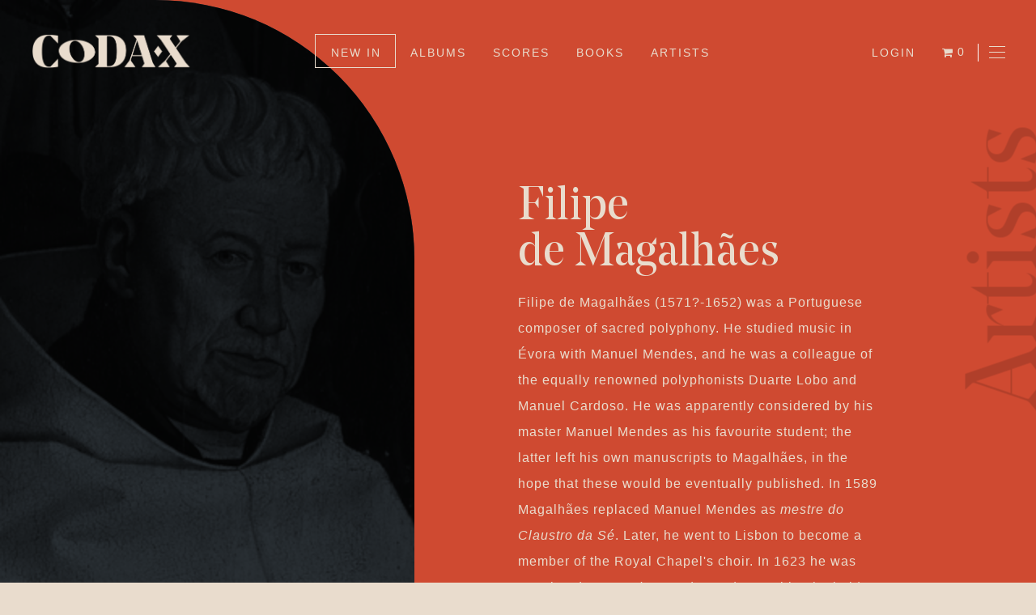

--- FILE ---
content_type: text/html; charset=UTF-8
request_url: https://codaxmusic.com/artists/filipe-de-magalhaes/
body_size: 15462
content:
<!doctype html>
<html lang="en-US">
<head>
	<meta charset="UTF-8">
	<meta name="viewport" content="width=device-width, initial-scale=1">
	<link rel="profile" href="https://gmpg.org/xfn/11">

	<title>Filipe de Magalhães &#8211; Codax Music</title>
<meta name='robots' content='max-image-preview:large' />
<link rel='dns-prefetch' href='//stats.wp.com' />
<link rel="alternate" type="application/rss+xml" title="Codax Music &raquo; Feed" href="https://codaxmusic.com/feed/" />
<link rel="alternate" type="application/rss+xml" title="Codax Music &raquo; Comments Feed" href="https://codaxmusic.com/comments/feed/" />
<link rel="alternate" title="oEmbed (JSON)" type="application/json+oembed" href="https://codaxmusic.com/wp-json/oembed/1.0/embed?url=https%3A%2F%2Fcodaxmusic.com%2Fartists%2Ffilipe-de-magalhaes%2F" />
<link rel="alternate" title="oEmbed (XML)" type="text/xml+oembed" href="https://codaxmusic.com/wp-json/oembed/1.0/embed?url=https%3A%2F%2Fcodaxmusic.com%2Fartists%2Ffilipe-de-magalhaes%2F&#038;format=xml" />
<style id='wp-img-auto-sizes-contain-inline-css'>
img:is([sizes=auto i],[sizes^="auto," i]){contain-intrinsic-size:3000px 1500px}
/*# sourceURL=wp-img-auto-sizes-contain-inline-css */
</style>
<style id='wp-emoji-styles-inline-css'>

	img.wp-smiley, img.emoji {
		display: inline !important;
		border: none !important;
		box-shadow: none !important;
		height: 1em !important;
		width: 1em !important;
		margin: 0 0.07em !important;
		vertical-align: -0.1em !important;
		background: none !important;
		padding: 0 !important;
	}
/*# sourceURL=wp-emoji-styles-inline-css */
</style>
<style id='wp-block-library-inline-css'>
:root{--wp-block-synced-color:#7a00df;--wp-block-synced-color--rgb:122,0,223;--wp-bound-block-color:var(--wp-block-synced-color);--wp-editor-canvas-background:#ddd;--wp-admin-theme-color:#007cba;--wp-admin-theme-color--rgb:0,124,186;--wp-admin-theme-color-darker-10:#006ba1;--wp-admin-theme-color-darker-10--rgb:0,107,160.5;--wp-admin-theme-color-darker-20:#005a87;--wp-admin-theme-color-darker-20--rgb:0,90,135;--wp-admin-border-width-focus:2px}@media (min-resolution:192dpi){:root{--wp-admin-border-width-focus:1.5px}}.wp-element-button{cursor:pointer}:root .has-very-light-gray-background-color{background-color:#eee}:root .has-very-dark-gray-background-color{background-color:#313131}:root .has-very-light-gray-color{color:#eee}:root .has-very-dark-gray-color{color:#313131}:root .has-vivid-green-cyan-to-vivid-cyan-blue-gradient-background{background:linear-gradient(135deg,#00d084,#0693e3)}:root .has-purple-crush-gradient-background{background:linear-gradient(135deg,#34e2e4,#4721fb 50%,#ab1dfe)}:root .has-hazy-dawn-gradient-background{background:linear-gradient(135deg,#faaca8,#dad0ec)}:root .has-subdued-olive-gradient-background{background:linear-gradient(135deg,#fafae1,#67a671)}:root .has-atomic-cream-gradient-background{background:linear-gradient(135deg,#fdd79a,#004a59)}:root .has-nightshade-gradient-background{background:linear-gradient(135deg,#330968,#31cdcf)}:root .has-midnight-gradient-background{background:linear-gradient(135deg,#020381,#2874fc)}:root{--wp--preset--font-size--normal:16px;--wp--preset--font-size--huge:42px}.has-regular-font-size{font-size:1em}.has-larger-font-size{font-size:2.625em}.has-normal-font-size{font-size:var(--wp--preset--font-size--normal)}.has-huge-font-size{font-size:var(--wp--preset--font-size--huge)}.has-text-align-center{text-align:center}.has-text-align-left{text-align:left}.has-text-align-right{text-align:right}.has-fit-text{white-space:nowrap!important}#end-resizable-editor-section{display:none}.aligncenter{clear:both}.items-justified-left{justify-content:flex-start}.items-justified-center{justify-content:center}.items-justified-right{justify-content:flex-end}.items-justified-space-between{justify-content:space-between}.screen-reader-text{border:0;clip-path:inset(50%);height:1px;margin:-1px;overflow:hidden;padding:0;position:absolute;width:1px;word-wrap:normal!important}.screen-reader-text:focus{background-color:#ddd;clip-path:none;color:#444;display:block;font-size:1em;height:auto;left:5px;line-height:normal;padding:15px 23px 14px;text-decoration:none;top:5px;width:auto;z-index:100000}html :where(.has-border-color){border-style:solid}html :where([style*=border-top-color]){border-top-style:solid}html :where([style*=border-right-color]){border-right-style:solid}html :where([style*=border-bottom-color]){border-bottom-style:solid}html :where([style*=border-left-color]){border-left-style:solid}html :where([style*=border-width]){border-style:solid}html :where([style*=border-top-width]){border-top-style:solid}html :where([style*=border-right-width]){border-right-style:solid}html :where([style*=border-bottom-width]){border-bottom-style:solid}html :where([style*=border-left-width]){border-left-style:solid}html :where(img[class*=wp-image-]){height:auto;max-width:100%}:where(figure){margin:0 0 1em}html :where(.is-position-sticky){--wp-admin--admin-bar--position-offset:var(--wp-admin--admin-bar--height,0px)}@media screen and (max-width:600px){html :where(.is-position-sticky){--wp-admin--admin-bar--position-offset:0px}}
.has-text-align-justify{text-align:justify;}

/*# sourceURL=wp-block-library-inline-css */
</style><style id='global-styles-inline-css'>
:root{--wp--preset--aspect-ratio--square: 1;--wp--preset--aspect-ratio--4-3: 4/3;--wp--preset--aspect-ratio--3-4: 3/4;--wp--preset--aspect-ratio--3-2: 3/2;--wp--preset--aspect-ratio--2-3: 2/3;--wp--preset--aspect-ratio--16-9: 16/9;--wp--preset--aspect-ratio--9-16: 9/16;--wp--preset--color--black: #000000;--wp--preset--color--cyan-bluish-gray: #abb8c3;--wp--preset--color--white: #ffffff;--wp--preset--color--pale-pink: #f78da7;--wp--preset--color--vivid-red: #cf2e2e;--wp--preset--color--luminous-vivid-orange: #ff6900;--wp--preset--color--luminous-vivid-amber: #fcb900;--wp--preset--color--light-green-cyan: #7bdcb5;--wp--preset--color--vivid-green-cyan: #00d084;--wp--preset--color--pale-cyan-blue: #8ed1fc;--wp--preset--color--vivid-cyan-blue: #0693e3;--wp--preset--color--vivid-purple: #9b51e0;--wp--preset--gradient--vivid-cyan-blue-to-vivid-purple: linear-gradient(135deg,rgb(6,147,227) 0%,rgb(155,81,224) 100%);--wp--preset--gradient--light-green-cyan-to-vivid-green-cyan: linear-gradient(135deg,rgb(122,220,180) 0%,rgb(0,208,130) 100%);--wp--preset--gradient--luminous-vivid-amber-to-luminous-vivid-orange: linear-gradient(135deg,rgb(252,185,0) 0%,rgb(255,105,0) 100%);--wp--preset--gradient--luminous-vivid-orange-to-vivid-red: linear-gradient(135deg,rgb(255,105,0) 0%,rgb(207,46,46) 100%);--wp--preset--gradient--very-light-gray-to-cyan-bluish-gray: linear-gradient(135deg,rgb(238,238,238) 0%,rgb(169,184,195) 100%);--wp--preset--gradient--cool-to-warm-spectrum: linear-gradient(135deg,rgb(74,234,220) 0%,rgb(151,120,209) 20%,rgb(207,42,186) 40%,rgb(238,44,130) 60%,rgb(251,105,98) 80%,rgb(254,248,76) 100%);--wp--preset--gradient--blush-light-purple: linear-gradient(135deg,rgb(255,206,236) 0%,rgb(152,150,240) 100%);--wp--preset--gradient--blush-bordeaux: linear-gradient(135deg,rgb(254,205,165) 0%,rgb(254,45,45) 50%,rgb(107,0,62) 100%);--wp--preset--gradient--luminous-dusk: linear-gradient(135deg,rgb(255,203,112) 0%,rgb(199,81,192) 50%,rgb(65,88,208) 100%);--wp--preset--gradient--pale-ocean: linear-gradient(135deg,rgb(255,245,203) 0%,rgb(182,227,212) 50%,rgb(51,167,181) 100%);--wp--preset--gradient--electric-grass: linear-gradient(135deg,rgb(202,248,128) 0%,rgb(113,206,126) 100%);--wp--preset--gradient--midnight: linear-gradient(135deg,rgb(2,3,129) 0%,rgb(40,116,252) 100%);--wp--preset--font-size--small: 13px;--wp--preset--font-size--medium: 20px;--wp--preset--font-size--large: 36px;--wp--preset--font-size--x-large: 42px;--wp--preset--spacing--20: 0.44rem;--wp--preset--spacing--30: 0.67rem;--wp--preset--spacing--40: 1rem;--wp--preset--spacing--50: 1.5rem;--wp--preset--spacing--60: 2.25rem;--wp--preset--spacing--70: 3.38rem;--wp--preset--spacing--80: 5.06rem;--wp--preset--shadow--natural: 6px 6px 9px rgba(0, 0, 0, 0.2);--wp--preset--shadow--deep: 12px 12px 50px rgba(0, 0, 0, 0.4);--wp--preset--shadow--sharp: 6px 6px 0px rgba(0, 0, 0, 0.2);--wp--preset--shadow--outlined: 6px 6px 0px -3px rgb(255, 255, 255), 6px 6px rgb(0, 0, 0);--wp--preset--shadow--crisp: 6px 6px 0px rgb(0, 0, 0);}:where(.is-layout-flex){gap: 0.5em;}:where(.is-layout-grid){gap: 0.5em;}body .is-layout-flex{display: flex;}.is-layout-flex{flex-wrap: wrap;align-items: center;}.is-layout-flex > :is(*, div){margin: 0;}body .is-layout-grid{display: grid;}.is-layout-grid > :is(*, div){margin: 0;}:where(.wp-block-columns.is-layout-flex){gap: 2em;}:where(.wp-block-columns.is-layout-grid){gap: 2em;}:where(.wp-block-post-template.is-layout-flex){gap: 1.25em;}:where(.wp-block-post-template.is-layout-grid){gap: 1.25em;}.has-black-color{color: var(--wp--preset--color--black) !important;}.has-cyan-bluish-gray-color{color: var(--wp--preset--color--cyan-bluish-gray) !important;}.has-white-color{color: var(--wp--preset--color--white) !important;}.has-pale-pink-color{color: var(--wp--preset--color--pale-pink) !important;}.has-vivid-red-color{color: var(--wp--preset--color--vivid-red) !important;}.has-luminous-vivid-orange-color{color: var(--wp--preset--color--luminous-vivid-orange) !important;}.has-luminous-vivid-amber-color{color: var(--wp--preset--color--luminous-vivid-amber) !important;}.has-light-green-cyan-color{color: var(--wp--preset--color--light-green-cyan) !important;}.has-vivid-green-cyan-color{color: var(--wp--preset--color--vivid-green-cyan) !important;}.has-pale-cyan-blue-color{color: var(--wp--preset--color--pale-cyan-blue) !important;}.has-vivid-cyan-blue-color{color: var(--wp--preset--color--vivid-cyan-blue) !important;}.has-vivid-purple-color{color: var(--wp--preset--color--vivid-purple) !important;}.has-black-background-color{background-color: var(--wp--preset--color--black) !important;}.has-cyan-bluish-gray-background-color{background-color: var(--wp--preset--color--cyan-bluish-gray) !important;}.has-white-background-color{background-color: var(--wp--preset--color--white) !important;}.has-pale-pink-background-color{background-color: var(--wp--preset--color--pale-pink) !important;}.has-vivid-red-background-color{background-color: var(--wp--preset--color--vivid-red) !important;}.has-luminous-vivid-orange-background-color{background-color: var(--wp--preset--color--luminous-vivid-orange) !important;}.has-luminous-vivid-amber-background-color{background-color: var(--wp--preset--color--luminous-vivid-amber) !important;}.has-light-green-cyan-background-color{background-color: var(--wp--preset--color--light-green-cyan) !important;}.has-vivid-green-cyan-background-color{background-color: var(--wp--preset--color--vivid-green-cyan) !important;}.has-pale-cyan-blue-background-color{background-color: var(--wp--preset--color--pale-cyan-blue) !important;}.has-vivid-cyan-blue-background-color{background-color: var(--wp--preset--color--vivid-cyan-blue) !important;}.has-vivid-purple-background-color{background-color: var(--wp--preset--color--vivid-purple) !important;}.has-black-border-color{border-color: var(--wp--preset--color--black) !important;}.has-cyan-bluish-gray-border-color{border-color: var(--wp--preset--color--cyan-bluish-gray) !important;}.has-white-border-color{border-color: var(--wp--preset--color--white) !important;}.has-pale-pink-border-color{border-color: var(--wp--preset--color--pale-pink) !important;}.has-vivid-red-border-color{border-color: var(--wp--preset--color--vivid-red) !important;}.has-luminous-vivid-orange-border-color{border-color: var(--wp--preset--color--luminous-vivid-orange) !important;}.has-luminous-vivid-amber-border-color{border-color: var(--wp--preset--color--luminous-vivid-amber) !important;}.has-light-green-cyan-border-color{border-color: var(--wp--preset--color--light-green-cyan) !important;}.has-vivid-green-cyan-border-color{border-color: var(--wp--preset--color--vivid-green-cyan) !important;}.has-pale-cyan-blue-border-color{border-color: var(--wp--preset--color--pale-cyan-blue) !important;}.has-vivid-cyan-blue-border-color{border-color: var(--wp--preset--color--vivid-cyan-blue) !important;}.has-vivid-purple-border-color{border-color: var(--wp--preset--color--vivid-purple) !important;}.has-vivid-cyan-blue-to-vivid-purple-gradient-background{background: var(--wp--preset--gradient--vivid-cyan-blue-to-vivid-purple) !important;}.has-light-green-cyan-to-vivid-green-cyan-gradient-background{background: var(--wp--preset--gradient--light-green-cyan-to-vivid-green-cyan) !important;}.has-luminous-vivid-amber-to-luminous-vivid-orange-gradient-background{background: var(--wp--preset--gradient--luminous-vivid-amber-to-luminous-vivid-orange) !important;}.has-luminous-vivid-orange-to-vivid-red-gradient-background{background: var(--wp--preset--gradient--luminous-vivid-orange-to-vivid-red) !important;}.has-very-light-gray-to-cyan-bluish-gray-gradient-background{background: var(--wp--preset--gradient--very-light-gray-to-cyan-bluish-gray) !important;}.has-cool-to-warm-spectrum-gradient-background{background: var(--wp--preset--gradient--cool-to-warm-spectrum) !important;}.has-blush-light-purple-gradient-background{background: var(--wp--preset--gradient--blush-light-purple) !important;}.has-blush-bordeaux-gradient-background{background: var(--wp--preset--gradient--blush-bordeaux) !important;}.has-luminous-dusk-gradient-background{background: var(--wp--preset--gradient--luminous-dusk) !important;}.has-pale-ocean-gradient-background{background: var(--wp--preset--gradient--pale-ocean) !important;}.has-electric-grass-gradient-background{background: var(--wp--preset--gradient--electric-grass) !important;}.has-midnight-gradient-background{background: var(--wp--preset--gradient--midnight) !important;}.has-small-font-size{font-size: var(--wp--preset--font-size--small) !important;}.has-medium-font-size{font-size: var(--wp--preset--font-size--medium) !important;}.has-large-font-size{font-size: var(--wp--preset--font-size--large) !important;}.has-x-large-font-size{font-size: var(--wp--preset--font-size--x-large) !important;}
/*# sourceURL=global-styles-inline-css */
</style>

<style id='classic-theme-styles-inline-css'>
/*! This file is auto-generated */
.wp-block-button__link{color:#fff;background-color:#32373c;border-radius:9999px;box-shadow:none;text-decoration:none;padding:calc(.667em + 2px) calc(1.333em + 2px);font-size:1.125em}.wp-block-file__button{background:#32373c;color:#fff;text-decoration:none}
/*# sourceURL=/wp-includes/css/classic-themes.min.css */
</style>
<link rel='stylesheet' id='contact-form-7-css' href='https://codaxmusic.com/wp-content/plugins/contact-form-7/includes/css/styles.css?ver=5.7.7-b-modified-1688983667' media='all' />
<link rel='stylesheet' id='siteorigin-panels-front-css' href='https://codaxmusic.com/wp-content/plugins/siteorigin-panels/css/front-flex.min.css?ver=2.24.0-b-modified-1688983694' media='all' />
<link rel='stylesheet' id='wpmenucart-icons-css' href='https://codaxmusic.com/wp-content/plugins/woocommerce-menu-bar-cart/assets/css/wpmenucart-icons.min.css?ver=2.14.0-b-modified-1688983949' media='all' />
<style id='wpmenucart-icons-inline-css'>
@font-face{font-family:WPMenuCart;src:url(https://codaxmusic.com/wp-content/plugins/woocommerce-menu-bar-cart/assets/fonts/WPMenuCart.eot);src:url(https://codaxmusic.com/wp-content/plugins/woocommerce-menu-bar-cart/assets/fonts/WPMenuCart.eot?#iefix) format('embedded-opentype'),url(https://codaxmusic.com/wp-content/plugins/woocommerce-menu-bar-cart/assets/fonts/WPMenuCart.woff2) format('woff2'),url(https://codaxmusic.com/wp-content/plugins/woocommerce-menu-bar-cart/assets/fonts/WPMenuCart.woff) format('woff'),url(https://codaxmusic.com/wp-content/plugins/woocommerce-menu-bar-cart/assets/fonts/WPMenuCart.ttf) format('truetype'),url(https://codaxmusic.com/wp-content/plugins/woocommerce-menu-bar-cart/assets/fonts/WPMenuCart.svg#WPMenuCart) format('svg');font-weight:400;font-style:normal;font-display:swap}
/*# sourceURL=wpmenucart-icons-inline-css */
</style>
<link rel='stylesheet' id='wpmenucart-css' href='https://codaxmusic.com/wp-content/plugins/woocommerce-menu-bar-cart/assets/css/wpmenucart-main.min.css?ver=2.14.0-b-modified-1688983949' media='all' />
<link rel='stylesheet' id='woocommerce-layout-css' href='https://codaxmusic.com/wp-content/plugins/woocommerce/assets/css/woocommerce-layout.css?ver=7.8.2-b-modified-1688983830' media='all' />
<style id='woocommerce-layout-inline-css'>

	.infinite-scroll .woocommerce-pagination {
		display: none;
	}
/*# sourceURL=woocommerce-layout-inline-css */
</style>
<link rel='stylesheet' id='woocommerce-smallscreen-css' href='https://codaxmusic.com/wp-content/plugins/woocommerce/assets/css/woocommerce-smallscreen.css?ver=7.8.2-b-modified-1688983830' media='only screen and (max-width: 768px)' />
<link rel='stylesheet' id='woocommerce-general-css' href='https://codaxmusic.com/wp-content/plugins/woocommerce/assets/css/woocommerce.css?ver=7.8.2-b-modified-1688983830' media='all' />
<style id='woocommerce-inline-inline-css'>
.woocommerce form .form-row .required { visibility: visible; }
/*# sourceURL=woocommerce-inline-inline-css */
</style>
<link rel='stylesheet' id='search-filter-plugin-styles-css' href='https://codaxmusic.com/wp-content/plugins/search-filter-pro/public/assets/css/search-filter.min.css?ver=2.5.10-b-modified-1635871659' media='all' />
<link rel='stylesheet' id='codaxmusic-style-css' href='https://codaxmusic.com/wp-content/themes/codaxmusic/style.css?b-modified=1709637464&#038;ver=1.0.0' media='all' />
<link rel='stylesheet' id='jetpack_css-css' href='https://codaxmusic.com/wp-content/plugins/jetpack/css/jetpack.css?ver=12.3.1' media='all' />
<script src="https://codaxmusic.com/wp-includes/js/dist/hooks.min.js?ver=dd5603f07f9220ed27f1" id="wp-hooks-js"></script>
<script src="https://stats.wp.com/w.js?ver=202604" id="woo-tracks-js"></script>
<script src="https://codaxmusic.com/wp-content/plugins/jquery-manager/assets/js/jquery-3.5.1.min.js?ver=-b-modified-1634651227" id="jquery-core-js"></script>
<script src="https://codaxmusic.com/wp-content/plugins/jquery-manager/assets/js/jquery-migrate-3.3.0.min.js?ver=-b-modified-1634651228" id="jquery-migrate-js"></script>
<script id="search-filter-plugin-build-js-extra">
var SF_LDATA = {"ajax_url":"https://codaxmusic.com/wp-admin/admin-ajax.php","home_url":"https://codaxmusic.com/","extensions":[]};
//# sourceURL=search-filter-plugin-build-js-extra
</script>
<script src="https://codaxmusic.com/wp-content/plugins/search-filter-pro/public/assets/js/search-filter-build.min.js?ver=2.5.10-b-modified-1635871659" id="search-filter-plugin-build-js"></script>
<script src="https://codaxmusic.com/wp-content/plugins/search-filter-pro/public/assets/js/chosen.jquery.min.js?ver=2.5.10-b-modified-1635871659" id="search-filter-plugin-chosen-js"></script>
<link rel="https://api.w.org/" href="https://codaxmusic.com/wp-json/" /><link rel="alternate" title="JSON" type="application/json" href="https://codaxmusic.com/wp-json/wp/v2/artists/2436" /><link rel="EditURI" type="application/rsd+xml" title="RSD" href="https://codaxmusic.com/xmlrpc.php?rsd" />
<meta name="generator" content="WordPress 6.9" />
<meta name="generator" content="WooCommerce 7.8.2" />
<link rel="canonical" href="https://codaxmusic.com/artists/filipe-de-magalhaes/" />
<link rel='shortlink' href='https://codaxmusic.com/?p=2436' />
	<script>
		jQuery( document ).ready(function($) {	
			if ($('.codex-results-response').is(':empty')){
				$('.codex-results-response').append('<p class="no-results">No results!</p>');
			}

			$( ".submit-search input" ).click(function() {
  				$('.results-loading').show();
			});

			$( ".f-search-type" ).change(function() {
  				var type = $(this).val();
				$('.codex-results-response').empty();
				if (type == 'performer' || type == 'author' || type == 'composer') {
					$("div").removeClass('group-active'); 
					$(".group1-wrapper").addClass('group-active'); 
				} else if (type == 'album') {
					$("div").removeClass('group-active'); 
					$(".group2-wrapper").addClass('group-active');  
				} else if (type == 'book') {
					$("div").removeClass('group-active'); 
					$(".group3-wrapper").addClass('group-active'); 
				} else if (type == 'score') {
					$("div").removeClass('group-active'); 
					$(".group4-wrapper").addClass('group-active'); 
				}
			});

			$( ".nr-instruments" ).change(function() {
  				var nr = $(this).val();
				$('.search-instruments').empty();
				for (let i = 1; i <= nr; i++) {
					$(".field-base").clone().appendTo(".search-instruments");
					$(".search-instruments div").removeClass("field-base");
				}
			});
			$( ".nr-soloists" ).change(function() {
  				var nr = $(this).val();
				$('.search-soloist').empty();
				for (let i = 1; i <= nr; i++) {
					$(".field-base1").clone().appendTo(".search-soloist");
					$(".search-soloist div").removeClass("field-base1");
				}
			});
		});
	</script>
	<noscript><style>.woocommerce-product-gallery{ opacity: 1 !important; }</style></noscript>
			<style type="text/css">
					.site-title,
			.site-description {
				position: absolute;
				clip: rect(1px, 1px, 1px, 1px);
				}
					</style>
		<meta name="generator" content="Powered by Slider Revolution 6.5.9 - responsive, Mobile-Friendly Slider Plugin for WordPress with comfortable drag and drop interface." />
                <style media="all"
                       id="siteorigin-panels-layouts-head">/* Layout 2436 */ #pgc-2436-0-0 { width:40% } #pgc-2436-0-1 { width:60% } #pg-2436-0 , #pl-2436 .so-panel , #pl-2436 .so-panel:last-of-type { margin-bottom:0px } #pgc-2436-1-0 { width:100% } #pg-2436-0.panel-has-style > .panel-row-style, #pg-2436-0.panel-no-style , #pg-2436-1.panel-has-style > .panel-row-style, #pg-2436-1.panel-no-style { -webkit-align-items:flex-start;align-items:flex-start } #pg-2436-1> .panel-row-style { padding:2% 10% 5% 10% } @media (max-width:800px){ #pg-2436-0.panel-no-style, #pg-2436-0.panel-has-style > .panel-row-style, #pg-2436-0 , #pg-2436-1.panel-no-style, #pg-2436-1.panel-has-style > .panel-row-style, #pg-2436-1 { -webkit-flex-direction:column;-ms-flex-direction:column;flex-direction:column } #pg-2436-0 > .panel-grid-cell , #pg-2436-0 > .panel-row-style > .panel-grid-cell , #pg-2436-1 > .panel-grid-cell , #pg-2436-1 > .panel-row-style > .panel-grid-cell { width:100%;margin-right:0 } #pgc-2436-0-0 , #pl-2436 .panel-grid .panel-grid-cell-mobile-last { margin-bottom:0px } #pl-2436 .panel-grid-cell { padding:0 } #pl-2436 .panel-grid .panel-grid-cell-empty { display:none }  } </style><link rel="icon" href="https://codaxmusic.com/wp-content/uploads/2021/10/cropped-fav-1-32x32.png" sizes="32x32" />
<link rel="icon" href="https://codaxmusic.com/wp-content/uploads/2021/10/cropped-fav-1-192x192.png" sizes="192x192" />
<link rel="apple-touch-icon" href="https://codaxmusic.com/wp-content/uploads/2021/10/cropped-fav-1-180x180.png" />
<meta name="msapplication-TileImage" content="https://codaxmusic.com/wp-content/uploads/2021/10/cropped-fav-1-270x270.png" />
<script type="text/javascript">function setREVStartSize(e){
			//window.requestAnimationFrame(function() {				 
				window.RSIW = window.RSIW===undefined ? window.innerWidth : window.RSIW;	
				window.RSIH = window.RSIH===undefined ? window.innerHeight : window.RSIH;	
				try {								
					var pw = document.getElementById(e.c).parentNode.offsetWidth,
						newh;
					pw = pw===0 || isNaN(pw) ? window.RSIW : pw;
					e.tabw = e.tabw===undefined ? 0 : parseInt(e.tabw);
					e.thumbw = e.thumbw===undefined ? 0 : parseInt(e.thumbw);
					e.tabh = e.tabh===undefined ? 0 : parseInt(e.tabh);
					e.thumbh = e.thumbh===undefined ? 0 : parseInt(e.thumbh);
					e.tabhide = e.tabhide===undefined ? 0 : parseInt(e.tabhide);
					e.thumbhide = e.thumbhide===undefined ? 0 : parseInt(e.thumbhide);
					e.mh = e.mh===undefined || e.mh=="" || e.mh==="auto" ? 0 : parseInt(e.mh,0);		
					if(e.layout==="fullscreen" || e.l==="fullscreen") 						
						newh = Math.max(e.mh,window.RSIH);					
					else{					
						e.gw = Array.isArray(e.gw) ? e.gw : [e.gw];
						for (var i in e.rl) if (e.gw[i]===undefined || e.gw[i]===0) e.gw[i] = e.gw[i-1];					
						e.gh = e.el===undefined || e.el==="" || (Array.isArray(e.el) && e.el.length==0)? e.gh : e.el;
						e.gh = Array.isArray(e.gh) ? e.gh : [e.gh];
						for (var i in e.rl) if (e.gh[i]===undefined || e.gh[i]===0) e.gh[i] = e.gh[i-1];
											
						var nl = new Array(e.rl.length),
							ix = 0,						
							sl;					
						e.tabw = e.tabhide>=pw ? 0 : e.tabw;
						e.thumbw = e.thumbhide>=pw ? 0 : e.thumbw;
						e.tabh = e.tabhide>=pw ? 0 : e.tabh;
						e.thumbh = e.thumbhide>=pw ? 0 : e.thumbh;					
						for (var i in e.rl) nl[i] = e.rl[i]<window.RSIW ? 0 : e.rl[i];
						sl = nl[0];									
						for (var i in nl) if (sl>nl[i] && nl[i]>0) { sl = nl[i]; ix=i;}															
						var m = pw>(e.gw[ix]+e.tabw+e.thumbw) ? 1 : (pw-(e.tabw+e.thumbw)) / (e.gw[ix]);					
						newh =  (e.gh[ix] * m) + (e.tabh + e.thumbh);
					}
					var el = document.getElementById(e.c);
					if (el!==null && el) el.style.height = newh+"px";					
					el = document.getElementById(e.c+"_wrapper");
					if (el!==null && el) {
						el.style.height = newh+"px";
						el.style.display = "block";
					}
				} catch(e){
					console.log("Failure at Presize of Slider:" + e)
				}					   
			//});
		  };</script>
	<link href="https://codaxmusic.com/wp-content/themes/codaxmusic/fonts/stylesheet.css" rel="stylesheet">
	
	<link href="https://codaxmusic.com/wp-content/themes/codaxmusic/wowdown-main/css/wowdown.css" rel="stylesheet">
	
	
	<script src="https://codaxmusic.com/wp-content/themes/codaxmusic/wowdown-main/js/wowdown.min.js"></script>
	
<link rel='stylesheet' id='sow-image-default-c4f6304fc136-2436-css' href='https://codaxmusic.com/wp-content/uploads/siteorigin-widgets/sow-image-default-c4f6304fc136-2436.css?ver=6.9' media='all' />
<link rel='stylesheet' id='sow-image-default-8b5b6f678277-css' href='https://codaxmusic.com/wp-content/uploads/siteorigin-widgets/sow-image-default-8b5b6f678277.css?ver=6.9' media='all' />
<link rel='stylesheet' id='rs-plugin-settings-css' href='https://codaxmusic.com/wp-content/plugins/revslider/public/assets/css/rs6.css?ver=6.5.9' media='all' />
<style id='rs-plugin-settings-inline-css'>
#rs-demo-id {}
/*# sourceURL=rs-plugin-settings-inline-css */
</style>
</head>

<body class="wp-singular artists-template-default single single-artists postid-2436 wp-custom-logo wp-theme-codaxmusic theme-codaxmusic siteorigin-panels siteorigin-panels-before-js woocommerce-no-js">
<div id="page" class="site">
	<a class="skip-link screen-reader-text" href="#primary">Skip to content</a>

	<header id="masthead" class="site-header">
		<div class="site-branding">
			<a href="https://codaxmusic.com/" rel="home"><img src="https://codaxmusic.com/wp-content/uploads/2021/10/logo_2.png" class="logo_red" /></a>
			<a href="https://codaxmusic.com/" class="custom-logo-link" rel="home"><img width="831" height="196" src="https://codaxmusic.com/wp-content/uploads/2021/10/logo-e1634556056987.png" class="custom-logo" alt="Codax Music" decoding="async" fetchpriority="high" srcset="https://codaxmusic.com/wp-content/uploads/2021/10/logo-e1634556056987.png 831w, https://codaxmusic.com/wp-content/uploads/2021/10/logo-e1634556056987-300x71.png 300w, https://codaxmusic.com/wp-content/uploads/2021/10/logo-e1634556056987-768x181.png 768w" sizes="(max-width: 831px) 100vw, 831px" /></a>				<p class="site-title"><a href="https://codaxmusic.com/" rel="home">Codax Music</a></p>
								<p class="site-description">The new classical &amp; jazz</p>
					</div><!-- .site-branding -->

		<nav id="site-navigation" class="main-navigation">
			<div class="menu-main-menu-container"><ul id="primary-menu" class="menu"><li id="menu-item-380" class="menu-item menu-item-type-post_type menu-item-object-page menu-item-380"><a href="https://codaxmusic.com/new-in/">New In</a></li>
<li id="menu-item-1086" class="menu-item menu-item-type-post_type menu-item-object-page menu-item-1086"><a href="https://codaxmusic.com/albums/">Albums</a></li>
<li id="menu-item-1778" class="menu-item menu-item-type-post_type menu-item-object-page menu-item-1778"><a href="https://codaxmusic.com/scores/">Scores</a></li>
<li id="menu-item-1089" class="menu-item menu-item-type-post_type menu-item-object-page menu-item-1089"><a href="https://codaxmusic.com/books/">Books</a></li>
<li id="menu-item-1147" class="menu-item menu-item-type-post_type menu-item-object-page menu-item-1147"><a href="https://codaxmusic.com/artists/">Artists</a></li>
</ul></div>		</nav><!-- #site-navigation -->
			
			<nav id="site-navigation_helper" class="helper-navigation">
				<div class="menu-menuhelper-container"><ul id="menu-menuhelper" class="menu"><li id="menu-item-316" class="menu-item menu-item-type-post_type menu-item-object-page menu-item-316"><a href="https://codaxmusic.com/my-account/">Login</a></li>
<li class="menu-item menu-item-type-post_type menu-item-object-page menu-item-316 wpmenucartli wpmenucart-display-standard menu-item" id="wpmenucartli"><a class="wpmenucart-contents empty-wpmenucart-visible" href="https://codaxmusic.com" title="Start shopping"><i class="wpmenucart-icon-shopping-cart-0" role="img" aria-label="Cart"></i><span class="cartcontents">0 items</span></a></li></ul></div>			</nav><!-- #site-navigation -->
			
		<nav id="site-navigation_two" class="other-navigation">
			<a id="menu_toggle">
			<div class="menu_wrapper">
			<div></div>
			<div></div>
			<div></div>
			</div>
		</a>
		</nav>
	</header><!-- #masthead -->
		
		
		
		<div class="menutwo_wrapper">
			
			<div class="menu-main-menu-container"><ul id="menu-main-menu" class="menu"><li class="menu-item menu-item-type-post_type menu-item-object-page menu-item-380"><a href="https://codaxmusic.com/new-in/">New In</a></li>
<li class="menu-item menu-item-type-post_type menu-item-object-page menu-item-1086"><a href="https://codaxmusic.com/albums/">Albums</a></li>
<li class="menu-item menu-item-type-post_type menu-item-object-page menu-item-1778"><a href="https://codaxmusic.com/scores/">Scores</a></li>
<li class="menu-item menu-item-type-post_type menu-item-object-page menu-item-1089"><a href="https://codaxmusic.com/books/">Books</a></li>
<li class="menu-item menu-item-type-post_type menu-item-object-page menu-item-1147"><a href="https://codaxmusic.com/artists/">Artists</a></li>
</ul></div>			
			<div class="menu-menutwo-container"><ul id="menu-menutwo" class="menu"><li id="menu-item-1138" class="menu-item menu-item-type-post_type menu-item-object-page menu-item-1138"><a href="https://codaxmusic.com/about-us/">About Us</a></li>
<li id="menu-item-1363" class="menu-item menu-item-type-post_type menu-item-object-page menu-item-1363"><a href="https://codaxmusic.com/join-us/">Join Us</a></li>
<li id="menu-item-1364" class="menu-item menu-item-type-post_type menu-item-object-page menu-item-1364"><a href="https://codaxmusic.com/contact/">Contact</a></li>
<li id="menu-item-49" class="menu-item menu-item-type-post_type menu-item-object-page menu-item-49"><a href="https://codaxmusic.com/my-account/">My Account</a></li>
<li id="menu-item-51" class="menu-item menu-item-type-post_type menu-item-object-page menu-item-51"><a href="https://codaxmusic.com/cart/">Cart</a></li>
<li id="menu-item-50" class="menu-item menu-item-type-post_type menu-item-object-page menu-item-50"><a href="https://codaxmusic.com/checkout/">Checkout</a></li>
</ul></div>			
			
			
		</div>


	<main id="primary" class="site-main">
		<div class="post_header">Artists</div>
		
		
<article id="post-2436" class="post-2436 artists type-artists status-publish has-post-thumbnail hentry category-filipe-de-magalhaes tag-composer">
	<header class="entry-header">
		<h1 class="entry-title">Filipe de Magalhães</h1>	</header><!-- .entry-header -->

	
			<div class="post-thumbnail">
				<img width="256" height="369" src="https://codaxmusic.com/wp-content/uploads/2022/04/Paineis_de_Sao_Vicente_de_Fora_-_Painel_dos_Frades_MNAA_inv._1363_Pint.png" class="attachment-post-thumbnail size-post-thumbnail wp-post-image" alt="" decoding="async" srcset="https://codaxmusic.com/wp-content/uploads/2022/04/Paineis_de_Sao_Vicente_de_Fora_-_Painel_dos_Frades_MNAA_inv._1363_Pint.png 256w, https://codaxmusic.com/wp-content/uploads/2022/04/Paineis_de_Sao_Vicente_de_Fora_-_Painel_dos_Frades_MNAA_inv._1363_Pint-208x300.png 208w" sizes="(max-width: 256px) 100vw, 256px" />			</div><!-- .post-thumbnail -->

		
	<div class="entry-content">
		<div id="pl-2436"  class="panel-layout" ><div id="pg-2436-0"  class="panel-grid panel-has-style" ><div class="orange_bg panel-row-style panel-row-style-for-2436-0" ><div id="pgc-2436-0-0"  class="panel-grid-cell" ><div id="panel-2436-0-0-0" class="so-panel widget widget_sow-image panel-first-child panel-last-child" data-index="0" ><div class="profile_img panel-widget-style panel-widget-style-for-2436-0-0-0" ><div
			
			class="so-widget-sow-image so-widget-sow-image-default-c4f6304fc136-2436"
			
		>

<div class="sow-image-container">
		<img decoding="async" src="https://codaxmusic.com/wp-content/uploads/2022/04/Paineis_de_Sao_Vicente_de_Fora_-_Painel_dos_Frades_MNAA_inv._1363_Pint.png" width="256" height="369" srcset="https://codaxmusic.com/wp-content/uploads/2022/04/Paineis_de_Sao_Vicente_de_Fora_-_Painel_dos_Frades_MNAA_inv._1363_Pint.png 256w, https://codaxmusic.com/wp-content/uploads/2022/04/Paineis_de_Sao_Vicente_de_Fora_-_Painel_dos_Frades_MNAA_inv._1363_Pint-208x300.png 208w" sizes="(max-width: 256px) 100vw, 256px" title="Filipe de Magalhães" alt="" 		class="so-widget-image"/>
	</div>

</div></div></div></div><div id="pgc-2436-0-1"  class="panel-grid-cell" ><div id="panel-2436-0-1-0" class="so-panel widget widget_sow-editor panel-first-child panel-last-child" data-index="1" ><div class="profile_info slower panel-widget-style panel-widget-style-for-2436-0-1-0" ><div
			
			class="so-widget-sow-editor so-widget-sow-editor-base"
			
		>
<div class="siteorigin-widget-tinymce textwidget">
	<h1>Filipe<br />
de Magalhães</h1>
<p>Filipe de Magalhães (1571?-1652) was a Portuguese composer of sacred polyphony. He studied music in Évora with Manuel Mendes, and he was a colleague of the equally renowned polyphonists Duarte Lobo and Manuel Cardoso. He was apparently considered by his master Manuel Mendes as his favourite student; the latter left his own manuscripts to Magalhães, in the hope that these would be eventually published. In 1589 Magalhães replaced Manuel Mendes as <em>mestre do Claustro da Sé</em>. Later, he went to Lisbon to become a member of the Royal Chapel's choir. In 1623 he was appointed <em>Mestre da Capela Real</em>, a position he held until 1641. While in Évora, he was the teacher of Estêvão Lopes Morago, Estêvão de Brito and Manuel Correia, who carried on with the music school of the Cathedral of Évora in the 16th and 17th centuries. No portrait of Magalhães has survived.</p>
</div>
</div></div></div></div></div></div><div id="pg-2436-1"  class="panel-grid panel-has-style" ><div id="products_author" class="panel-row-style panel-row-style-for-2436-1" ><div id="pgc-2436-1-0"  class="panel-grid-cell" ><div id="panel-2436-1-0-0" class="so-panel widget widget_sow-editor panel-first-child" data-index="2" ><div
			
			class="so-widget-sow-editor so-widget-sow-editor-base"
			
		>
<div class="siteorigin-widget-tinymce textwidget">
	
<div class="search-filter-results" id="search-filter-results-166"></div>
</div>
</div></div><div id="panel-2436-1-0-1" class="so-panel widget widget_sow-editor" data-index="3" ><div
			
			class="so-widget-sow-editor so-widget-sow-editor-base"
			
		>
<div class="siteorigin-widget-tinymce textwidget">
	
<div class="search-filter-results" id="search-filter-results-236"></div>
</div>
</div></div><div id="panel-2436-1-0-2" class="so-panel widget widget_sow-editor panel-last-child" data-index="4" ><div
			
			class="so-widget-sow-editor so-widget-sow-editor-base"
			
		>
<div class="siteorigin-widget-tinymce textwidget">
	
<div class="search-filter-results" id="search-filter-results-237"></div>
</div>
</div></div></div></div></div></div>		
	</div><!-- .entry-content -->

	<footer class="entry-footer">
			</footer><!-- .entry-footer -->
</article><!-- #post-2436 -->

	<nav class="navigation post-navigation" aria-label="Posts">
		<h2 class="screen-reader-text">Post navigation</h2>
		<div class="nav-links"><div class="nav-previous"><a href="https://codaxmusic.com/artists/estevao-lopes-morago/" rel="prev"><span class="nav-subtitle">Previous:</span> <span class="nav-title">Estêvão Lopes Morago</span></a></div><div class="nav-next"><a href="https://codaxmusic.com/artists/francisco-martins/" rel="next"><span class="nav-subtitle">Next:</span> <span class="nav-title">Francisco Martins</span></a></div></div>
	</nav>
	</main><!-- #main -->


<aside id="secondary" class="widget-area">
	<section id="siteorigin-panels-builder-2" class="widget widget_siteorigin-panels-builder"><div id="pl-w623c7cf0d5139"  class="panel-layout" ><div id="pg-w623c7cf0d5139-0"  class="panel-grid panel-no-style" ><div id="pgc-w623c7cf0d5139-0-0"  class="panel-grid-cell" ><div id="panel-w623c7cf0d5139-0-0-0" class="so-panel widget widget_sow-image panel-first-child" data-index="0" ><div id="logo_footer" class="panel-widget-style panel-widget-style-for-w623c7cf0d5139-0-0-0" ><div
			
			class="so-widget-sow-image so-widget-sow-image-default-8b5b6f678277"
			
		>

<div class="sow-image-container">
			<a href="https://codaxmusic.com/"
					>
			<img src="https://codaxmusic.com/wp-content/uploads/2021/10/logo-e1634556056987.png" width="831" height="196" srcset="https://codaxmusic.com/wp-content/uploads/2021/10/logo-e1634556056987.png 831w, https://codaxmusic.com/wp-content/uploads/2021/10/logo-e1634556056987-300x71.png 300w, https://codaxmusic.com/wp-content/uploads/2021/10/logo-e1634556056987-768x181.png 768w" sizes="(max-width: 831px) 100vw, 831px" title="logo" alt="" loading="lazy" 		class="so-widget-image"/>
	</a></div>

</div></div></div><div id="panel-w623c7cf0d5139-0-0-1" class="so-panel widget widget_sow-editor panel-last-child" data-index="1" ><div class="musas panel-widget-style panel-widget-style-for-w623c7cf0d5139-0-0-1" ><div
			
			class="so-widget-sow-editor so-widget-sow-editor-base"
			
		>
<div class="siteorigin-widget-tinymce textwidget">
	<p style="text-align: left;">Powered by</p>
<p style="text-align: left;"><a href="https://9musas.pt" target="_blank" rel="noopener"><img loading="lazy" decoding="async" class="alignnone size-full wp-image-1131" src="https://codaxmusic.com/wp-content/uploads/2021/11/9musas.png" alt="" width="182" height="57" /></a></p>
<p>&nbsp;</p>
</div>
</div></div></div></div><div id="pgc-w623c7cf0d5139-0-1"  class="panel-grid-cell" ><div id="panel-w623c7cf0d5139-0-1-0" class="so-panel widget widget_nav_menu panel-first-child panel-last-child" data-index="2" ><div class="menu-menufooter-container"><ul id="menu-menufooter" class="menu"><li id="menu-item-53" class="menu-item menu-item-type-custom menu-item-object-custom menu-item-has-children menu-item-53"><a href="#">Support</a>
<ul class="sub-menu">
	<li id="menu-item-1375" class="menu-item menu-item-type-post_type menu-item-object-page menu-item-1375"><a href="https://codaxmusic.com/contact/">Contact</a></li>
</ul>
</li>
<li id="menu-item-54" class="menu-item menu-item-type-custom menu-item-object-custom menu-item-has-children menu-item-54"><a href="#">Learn</a>
<ul class="sub-menu">
	<li id="menu-item-1377" class="menu-item menu-item-type-post_type menu-item-object-page menu-item-1377"><a href="https://codaxmusic.com/terms-conditions/">Terms &#038; Conditions</a></li>
	<li id="menu-item-1376" class="menu-item menu-item-type-post_type menu-item-object-page menu-item-1376"><a href="https://codaxmusic.com/data-protection/">Data Protection</a></li>
</ul>
</li>
<li id="menu-item-55" class="menu-item menu-item-type-custom menu-item-object-custom menu-item-has-children menu-item-55"><a href="#">Codax Music</a>
<ul class="sub-menu">
	<li id="menu-item-1167" class="menu-item menu-item-type-post_type menu-item-object-page menu-item-1167"><a href="https://codaxmusic.com/join-us/">Join Us</a></li>
</ul>
</li>
</ul></div></div></div></div><div id="pg-w623c7cf0d5139-1"  class="panel-grid panel-no-style" ><div id="pgc-w623c7cf0d5139-1-0"  class="panel-grid-cell" ><div id="panel-w623c7cf0d5139-1-0-0" class="so-panel widget panel-first-child panel-last-child" data-index="3" ><div class="footer_txt panel-widget-style panel-widget-style-for-w623c7cf0d5139-1-0-0" ></div></div></div><div id="pgc-w623c7cf0d5139-1-1"  class="panel-grid-cell" ><div id="panel-w623c7cf0d5139-1-1-0" class="so-panel widget widget_sow-editor panel-first-child panel-last-child" data-index="4" ><div id="dbt" class="panel-widget-style panel-widget-style-for-w623c7cf0d5139-1-1-0" ><div
			
			class="so-widget-sow-editor so-widget-sow-editor-base"
			
		>
<div class="siteorigin-widget-tinymce textwidget">
	<p style="text-align: right;">Website by <a target="_blank" href="https://dividebytwo.pt/" rel="noopener"><img loading="lazy" decoding="async" class="wp-image-1134" src="https://codaxmusic.com/wp-content/uploads/2021/11/dividebytwo-300x236.png" alt="" width="25" height="20" srcset="https://codaxmusic.com/wp-content/uploads/2021/11/dividebytwo-300x236.png 300w, https://codaxmusic.com/wp-content/uploads/2021/11/dividebytwo.png 420w" sizes="auto, (max-width: 25px) 100vw, 25px" /></a></p>
</div>
</div></div></div></div></div></div></section></aside><!-- #secondary -->

	<footer id="colophon" class="site-footer">
		<div class="site-info">
			<a href="https://wordpress.org/">
				Proudly powered by WordPress			</a>
			<span class="sep"> | </span>
				Theme: codaxmusic by <a href="http://underscores.me/">Underscores.me</a>.		</div><!-- .site-info -->
	</footer><!-- #colophon -->
</div><!-- #page -->


		<script type="text/javascript">
			window.RS_MODULES = window.RS_MODULES || {};
			window.RS_MODULES.modules = window.RS_MODULES.modules || {};
			window.RS_MODULES.waiting = window.RS_MODULES.waiting || [];
			window.RS_MODULES.defered = true;
			window.RS_MODULES.moduleWaiting = window.RS_MODULES.moduleWaiting || {};
			window.RS_MODULES.type = 'compiled';
		</script>
		<script type="speculationrules">
{"prefetch":[{"source":"document","where":{"and":[{"href_matches":"/*"},{"not":{"href_matches":["/wp-*.php","/wp-admin/*","/wp-content/uploads/*","/wp-content/*","/wp-content/plugins/*","/wp-content/themes/codaxmusic/*","/*\\?(.+)"]}},{"not":{"selector_matches":"a[rel~=\"nofollow\"]"}},{"not":{"selector_matches":".no-prefetch, .no-prefetch a"}}]},"eagerness":"conservative"}]}
</script>
<script type="text/javascript">
/* The first line waits until the page has finished to load and is ready to manipulate */
$(document).ready(function(){
    /* remove the 'title' attribute of all <img /> tags */
    $("img").removeAttr("title");
});
</script>
                <style media="all"
                       id="siteorigin-panels-layouts-footer">/* Layout w623c7cf0d5139 */ #pgc-w623c7cf0d5139-0-0 { width:40% } #pgc-w623c7cf0d5139-0-1 { width:60% } #pg-w623c7cf0d5139-0 , #pl-w623c7cf0d5139 .so-panel , #pl-w623c7cf0d5139 .so-panel:last-of-type { margin-bottom:0px } #pgc-w623c7cf0d5139-1-0 , #pgc-w623c7cf0d5139-1-1 { width:50% } #pg-w623c7cf0d5139-0.panel-has-style > .panel-row-style, #pg-w623c7cf0d5139-0.panel-no-style , #pg-w623c7cf0d5139-1.panel-has-style > .panel-row-style, #pg-w623c7cf0d5139-1.panel-no-style { -webkit-align-items:flex-start;align-items:flex-start } @media (max-width:800px){ #pg-w623c7cf0d5139-0.panel-no-style, #pg-w623c7cf0d5139-0.panel-has-style > .panel-row-style, #pg-w623c7cf0d5139-0 { -webkit-flex-direction:column-reverse;-ms-flex-direction:column-reverse;flex-direction:column-reverse } #pg-w623c7cf0d5139-0 > .panel-grid-cell , #pg-w623c7cf0d5139-0 > .panel-row-style > .panel-grid-cell , #pg-w623c7cf0d5139-1 > .panel-grid-cell , #pg-w623c7cf0d5139-1 > .panel-row-style > .panel-grid-cell { width:100%;margin-right:0 } #pgc-w623c7cf0d5139-0-1 , #pgc-w623c7cf0d5139-1-0 , #pl-w623c7cf0d5139 .panel-grid .panel-grid-cell-mobile-last { margin-bottom:0px } #pg-w623c7cf0d5139-1.panel-no-style, #pg-w623c7cf0d5139-1.panel-has-style > .panel-row-style, #pg-w623c7cf0d5139-1 { -webkit-flex-direction:column;-ms-flex-direction:column;flex-direction:column } #pl-w623c7cf0d5139 .panel-grid-cell { padding:0 } #pl-w623c7cf0d5139 .panel-grid .panel-grid-cell-empty { display:none }  } </style>	<script type="text/javascript">
		(function () {
			var c = document.body.className;
			c = c.replace(/woocommerce-no-js/, 'woocommerce-js');
			document.body.className = c;
		})();
	</script>
	<script src="https://codaxmusic.com/wp-content/plugins/contact-form-7/includes/swv/js/index.js?ver=5.7.7-b-modified-1688983667" id="swv-js"></script>
<script id="contact-form-7-js-extra">
var wpcf7 = {"api":{"root":"https://codaxmusic.com/wp-json/","namespace":"contact-form-7/v1"}};
//# sourceURL=contact-form-7-js-extra
</script>
<script src="https://codaxmusic.com/wp-content/plugins/contact-form-7/includes/js/index.js?ver=5.7.7-b-modified-1688983667" id="contact-form-7-js"></script>
<script src="https://codaxmusic.com/wp-content/plugins/revslider/public/assets/js/rbtools.min.js?ver=6.5.9-b-modified-1634564130" defer async id="tp-tools-js"></script>
<script src="https://codaxmusic.com/wp-content/plugins/revslider/public/assets/js/rs6.min.js?ver=6.5.9-b-modified-1634564130" defer async id="revmin-js"></script>
<script src="https://codaxmusic.com/wp-content/plugins/woocommerce/assets/js/jquery-blockui/jquery.blockUI.min.js?ver=2.7.0-wc.7.8.2-b-modified-1688983830" id="jquery-blockui-js"></script>
<script id="wc-add-to-cart-js-extra">
var wc_add_to_cart_params = {"ajax_url":"/wp-admin/admin-ajax.php","wc_ajax_url":"/?wc-ajax=%%endpoint%%","i18n_view_cart":"View cart","cart_url":"https://codaxmusic.com/cart/","is_cart":"","cart_redirect_after_add":"no"};
//# sourceURL=wc-add-to-cart-js-extra
</script>
<script src="https://codaxmusic.com/wp-content/plugins/woocommerce/assets/js/frontend/add-to-cart.min.js?ver=7.8.2-b-modified-1688983830" id="wc-add-to-cart-js"></script>
<script src="https://codaxmusic.com/wp-content/plugins/woocommerce/assets/js/js-cookie/js.cookie.min.js?ver=2.1.4-wc.7.8.2-b-modified-1688983831" id="js-cookie-js"></script>
<script id="woocommerce-js-extra">
var woocommerce_params = {"ajax_url":"/wp-admin/admin-ajax.php","wc_ajax_url":"/?wc-ajax=%%endpoint%%"};
//# sourceURL=woocommerce-js-extra
</script>
<script src="https://codaxmusic.com/wp-content/plugins/woocommerce/assets/js/frontend/woocommerce.min.js?ver=7.8.2-b-modified-1688983830" id="woocommerce-js"></script>
<script src="https://codaxmusic.com/wp-includes/js/jquery/ui/core.min.js?ver=1.13.3" id="jquery-ui-core-js"></script>
<script src="https://codaxmusic.com/wp-includes/js/jquery/ui/datepicker.min.js?ver=1.13.3" id="jquery-ui-datepicker-js"></script>
<script id="jquery-ui-datepicker-js-after">
jQuery(function(jQuery){jQuery.datepicker.setDefaults({"closeText":"Close","currentText":"Today","monthNames":["January","February","March","April","May","June","July","August","September","October","November","December"],"monthNamesShort":["Jan","Feb","Mar","Apr","May","Jun","Jul","Aug","Sep","Oct","Nov","Dec"],"nextText":"Next","prevText":"Previous","dayNames":["Sunday","Monday","Tuesday","Wednesday","Thursday","Friday","Saturday"],"dayNamesShort":["Sun","Mon","Tue","Wed","Thu","Fri","Sat"],"dayNamesMin":["S","M","T","W","T","F","S"],"dateFormat":"d \\dd\\e MM, yy","firstDay":1,"isRTL":false});});
//# sourceURL=jquery-ui-datepicker-js-after
</script>
<script src="https://codaxmusic.com/wp-content/themes/codaxmusic/js/navigation.js?ver=1.0.0-b-modified-1633083604" id="codaxmusic-navigation-js"></script>
<script id="wp-emoji-settings" type="application/json">
{"baseUrl":"https://s.w.org/images/core/emoji/17.0.2/72x72/","ext":".png","svgUrl":"https://s.w.org/images/core/emoji/17.0.2/svg/","svgExt":".svg","source":{"concatemoji":"https://codaxmusic.com/wp-includes/js/wp-emoji-release.min.js?ver=6.9"}}
</script>
<script type="module">
/*! This file is auto-generated */
const a=JSON.parse(document.getElementById("wp-emoji-settings").textContent),o=(window._wpemojiSettings=a,"wpEmojiSettingsSupports"),s=["flag","emoji"];function i(e){try{var t={supportTests:e,timestamp:(new Date).valueOf()};sessionStorage.setItem(o,JSON.stringify(t))}catch(e){}}function c(e,t,n){e.clearRect(0,0,e.canvas.width,e.canvas.height),e.fillText(t,0,0);t=new Uint32Array(e.getImageData(0,0,e.canvas.width,e.canvas.height).data);e.clearRect(0,0,e.canvas.width,e.canvas.height),e.fillText(n,0,0);const a=new Uint32Array(e.getImageData(0,0,e.canvas.width,e.canvas.height).data);return t.every((e,t)=>e===a[t])}function p(e,t){e.clearRect(0,0,e.canvas.width,e.canvas.height),e.fillText(t,0,0);var n=e.getImageData(16,16,1,1);for(let e=0;e<n.data.length;e++)if(0!==n.data[e])return!1;return!0}function u(e,t,n,a){switch(t){case"flag":return n(e,"\ud83c\udff3\ufe0f\u200d\u26a7\ufe0f","\ud83c\udff3\ufe0f\u200b\u26a7\ufe0f")?!1:!n(e,"\ud83c\udde8\ud83c\uddf6","\ud83c\udde8\u200b\ud83c\uddf6")&&!n(e,"\ud83c\udff4\udb40\udc67\udb40\udc62\udb40\udc65\udb40\udc6e\udb40\udc67\udb40\udc7f","\ud83c\udff4\u200b\udb40\udc67\u200b\udb40\udc62\u200b\udb40\udc65\u200b\udb40\udc6e\u200b\udb40\udc67\u200b\udb40\udc7f");case"emoji":return!a(e,"\ud83e\u1fac8")}return!1}function f(e,t,n,a){let r;const o=(r="undefined"!=typeof WorkerGlobalScope&&self instanceof WorkerGlobalScope?new OffscreenCanvas(300,150):document.createElement("canvas")).getContext("2d",{willReadFrequently:!0}),s=(o.textBaseline="top",o.font="600 32px Arial",{});return e.forEach(e=>{s[e]=t(o,e,n,a)}),s}function r(e){var t=document.createElement("script");t.src=e,t.defer=!0,document.head.appendChild(t)}a.supports={everything:!0,everythingExceptFlag:!0},new Promise(t=>{let n=function(){try{var e=JSON.parse(sessionStorage.getItem(o));if("object"==typeof e&&"number"==typeof e.timestamp&&(new Date).valueOf()<e.timestamp+604800&&"object"==typeof e.supportTests)return e.supportTests}catch(e){}return null}();if(!n){if("undefined"!=typeof Worker&&"undefined"!=typeof OffscreenCanvas&&"undefined"!=typeof URL&&URL.createObjectURL&&"undefined"!=typeof Blob)try{var e="postMessage("+f.toString()+"("+[JSON.stringify(s),u.toString(),c.toString(),p.toString()].join(",")+"));",a=new Blob([e],{type:"text/javascript"});const r=new Worker(URL.createObjectURL(a),{name:"wpTestEmojiSupports"});return void(r.onmessage=e=>{i(n=e.data),r.terminate(),t(n)})}catch(e){}i(n=f(s,u,c,p))}t(n)}).then(e=>{for(const n in e)a.supports[n]=e[n],a.supports.everything=a.supports.everything&&a.supports[n],"flag"!==n&&(a.supports.everythingExceptFlag=a.supports.everythingExceptFlag&&a.supports[n]);var t;a.supports.everythingExceptFlag=a.supports.everythingExceptFlag&&!a.supports.flag,a.supports.everything||((t=a.source||{}).concatemoji?r(t.concatemoji):t.wpemoji&&t.twemoji&&(r(t.twemoji),r(t.wpemoji)))});
//# sourceURL=https://codaxmusic.com/wp-includes/js/wp-emoji-loader.min.js
</script>
<script>document.body.className = document.body.className.replace("siteorigin-panels-before-js","");</script>
<script src="https://cdnjs.cloudflare.com/ajax/libs/rellax/1.0.0/rellax.min.js"></script>

<script>

	var counter = 0;	
	
	$(document).ready(function(){ 
		$( "option[value='99999']" ).remove();
		 $('select').wowdown() 
	});
	
	
	$(document).ajaxSuccess(function() {
		$( "option[value='99999']" ).remove();
		if ($('select:not.wowdown')) {
			$('select').wowdown() 
		}  
	});

	
	$(document).ready(function(){
	  $("#menu_toggle").click(function(){
		$(".menutwo_wrapper").toggleClass("show_menu");
		$(this).toggleClass("menu_active");
	  });
	  
	  $(".form_search h1").click(function(){
		  $("#search-filter-form-27").toggleClass("hide_form");
		});
	  
	});
	
	$(document).ready(function(){
		  $("#filter_toggle").click(function(){
			$(".search_form").toggleClass("show_form");
			$(this).toggleClass("is_active");
		  });
		  
	});
	
	
$('.product_info_B span').filter(function () {
	var num = parseInt(this.textContent);
	if (num == 99999) {
		$(this).hide();
	} else {
		$(this).show();
	}
});
		
		

var rellax = new Rellax('.fast', {
		  speed: 2,
		  center: false,
		  wrapper: null,
		  round: true,
		  vertical: true,
		  horizontal: false
		});
	
	var rellax = new Rellax('.faster', {
		  speed: 4,
		  center: false,
		  wrapper: null,
		  round: true,
		  vertical: true,
		  horizontal: false
		});
	
		var rellax = new Rellax('.slow', {
		  speed: -2,
		  center: false,
		  wrapper: null,
		  round: true,
		  vertical: true,
		  horizontal: false
		});
	
</script>


<!-- Drag store page --->
<script>
document.addEventListener('DOMContentLoaded', function () {
	const ele = document.getElementById('search-filter-results-270');
	ele.style.cursor = 'grab';

	let pos = { top: 0, left: 0, x: 0, y: 0 };

	const mouseDownHandler = function (e) {
		ele.style.cursor = 'grabbing';
		ele.style.userSelect = 'none';

		pos = {
			left: ele.scrollLeft,
			top: ele.scrollTop,
			// Get the current mouse position
			x: e.clientX,
			y: e.clientY,
		};

		document.addEventListener('mousemove', mouseMoveHandler);
		document.addEventListener('mouseup', mouseUpHandler);
	};

	const mouseMoveHandler = function (e) {
		// How far the mouse has been moved
		const dx = e.clientX - pos.x;
		const dy = e.clientY - pos.y;

		// Scroll the element
		ele.scrollTop = pos.top - dy;
		ele.scrollLeft = pos.left - dx;
	};

	const mouseUpHandler = function () {
		ele.style.cursor = 'grab';
		ele.style.removeProperty('user-select');

		document.removeEventListener('mousemove', mouseMoveHandler);
		document.removeEventListener('mouseup', mouseUpHandler);
	};

	// Attach the handler
	ele.addEventListener('mousedown', mouseDownHandler);
});

</script>

<script>
	document.addEventListener('DOMContentLoaded', function () {
		const ele = document.getElementById('search-filter-results-275');
		ele.style.cursor = 'grab';
	
		let pos = { top: 0, left: 0, x: 0, y: 0 };
	
		const mouseDownHandler = function (e) {
			ele.style.cursor = 'grabbing';
			ele.style.userSelect = 'none';
	
			pos = {
				left: ele.scrollLeft,
				top: ele.scrollTop,
				// Get the current mouse position
				x: e.clientX,
				y: e.clientY,
			};
	
			document.addEventListener('mousemove', mouseMoveHandler);
			document.addEventListener('mouseup', mouseUpHandler);
		};
	
		const mouseMoveHandler = function (e) {
			// How far the mouse has been moved
			const dx = e.clientX - pos.x;
			const dy = e.clientY - pos.y;
	
			// Scroll the element
			ele.scrollTop = pos.top - dy;
			ele.scrollLeft = pos.left - dx;
		};
	
		const mouseUpHandler = function () {
			ele.style.cursor = 'grab';
			ele.style.removeProperty('user-select');
	
			document.removeEventListener('mousemove', mouseMoveHandler);
			document.removeEventListener('mouseup', mouseUpHandler);
		};
	
		// Attach the handler
		ele.addEventListener('mousedown', mouseDownHandler);
	});
	
	</script>
	
	<script>
		document.addEventListener('DOMContentLoaded', function () {
			const ele = document.getElementById('search-filter-results-276');
			ele.style.cursor = 'grab';
		
			let pos = { top: 0, left: 0, x: 0, y: 0 };
		
			const mouseDownHandler = function (e) {
				ele.style.cursor = 'grabbing';
				ele.style.userSelect = 'none';
		
				pos = {
					left: ele.scrollLeft,
					top: ele.scrollTop,
					// Get the current mouse position
					x: e.clientX,
					y: e.clientY,
				};
		
				document.addEventListener('mousemove', mouseMoveHandler);
				document.addEventListener('mouseup', mouseUpHandler);
			};
		
			const mouseMoveHandler = function (e) {
				// How far the mouse has been moved
				const dx = e.clientX - pos.x;
				const dy = e.clientY - pos.y;
		
				// Scroll the element
				ele.scrollTop = pos.top - dy;
				ele.scrollLeft = pos.left - dx;
			};
		
			const mouseUpHandler = function () {
				ele.style.cursor = 'grab';
				ele.style.removeProperty('user-select');
		
				document.removeEventListener('mousemove', mouseMoveHandler);
				document.removeEventListener('mouseup', mouseUpHandler);
			};
		
			// Attach the handler
			ele.addEventListener('mousedown', mouseDownHandler);
		});
		
		</script>
		
		
			<!--- ADVANCED SEARCH ---->

			<script>
			
			// JavaScript anonymous function
			
				 if($('body').is('.page-id-1460')){

				(() => {
				if (window.localStorage) {
	  
					// If there is no item as 'reload'
					// in localstorage then create one &
					// reload the page
					if (!localStorage.getItem('reload')) {
						localStorage['reload'] = true;
						window.location.reload();
					} else {
	  
						// If there exists a 'reload' item
						// then clear the 'reload' item in
						// local storage
						localStorage.removeItem('reload');
					}
				}
			})(); // Calling anonymous function here only

			});
				$(document).ready(function(){
				
				$('.sf-field-post-meta-instruments').on('click', function(){
						// Declare a checkbox array
						var chkArray = [];
						
						// Look for all checkboxes that have a specific class and was checked
						$(".sf-field-post-meta-instruments .sf-input-checkbox:checked").each(function() {
							chkArray.push($(this).val());
							
							var value = $(this).val();
							var valueslug = value.toLowerCase().replace(/\s/g, '');
							

							jQuery(document).on('change', ".sf-field-post-meta-instruments input[value='" +value+ "']", function() {
								   $(".searchandfilter .sf-field-post-meta-instruments_"+valueslug+" select").val(''); 
								   
								   $('.searchandfilter').submit();

								
								$(document).ajaxStop(function () {   
									   if($(".sf-field-post-meta-instruments input[value='" +value+ "']").is(':checked')){
										   $(".sf-field-post-meta-instruments_" + valueslug).addClass("show_fields");
									   }
									   else {
										$(".sf-field-post-meta-instruments_" + valueslug).removeClass("show_fields");
									   }
									   
									   
									   //tira a margem dos que sao que não estão em primeiro
										  $('li.hide_soloists:not(:first-child)').css('margin-top', '0px');
										  //poe margem negativa no primeiro
										  $('ul').find('li.hide_soloists.show_fields:visible:first').css('margin-top', -counter); //this works. need to do if not this then remove the margin.
										  
										  //tira margem dos escondidos, provavelmente irrelevante, but it works
										  $('li.hide_soloists').filter(':hidden').css('margin-top', '0px');
										  
									  
										  var soloistsnumber = $(".hide_soloists:visible").length;
										  var instrumentsnumber = $(".hide:visible").length;
										  
				  
										  //Se forem iguais
										  if (instrumentsnumber == soloistsnumber){
											  //nao ha padding
											  $('ul').find('li.hide_soloists.show_fields').css('padding-bottom', '10px');
										  }
										  
										  
										  //Se forem mais instrumentos
										  else if (instrumentsnumber > soloistsnumber){
											  
											  $('ul').find('li.hide_soloists.show_fields').css('padding-bottom', '10px');
											  
											  var margemnova = (soloistsnumber - 1) * 112.2;
									  
											  $('ul').find('li.hide_soloists.show_fields:visible:last').css('padding-bottom', counter - margemnova);
											  
										  }
										  
										  else if (soloistsnumber == 1){
											  $('ul').find('li.hide_soloists.show_fields:visible:last').css('padding-bottom', counter);
										  }
										  //Se forem mais solistas
										  else {
											  //nao ha padding
											  $('ul').find('li.hide_soloists.show_fields').css('padding-bottom', '10px');
										  }
   
									});
								
									
							});
							
						});
						
						
						
						// Join the array separated by the comma
						var selected;
						selected = chkArray.join(',') ;
						
						//$( "#test_log" ).html( selected );
						
						
					});

				});
				

			
			</script>
			
			
			<script>
			
			(function($) {
				$(function(){
			
			$('.sf-field-post-meta-soloists').on('click', function(){

				
				// Look for all checkboxes that have a specific class and was checked
				$(".sf-field-post-meta-soloists .sf-input-checkbox:checked").each(function() {
					
					var values = $(this).val();
					
					// tira espaços
					var valuesslug = values.toLowerCase().replace(/\s/g, '');

					jQuery(document).on('change', ".sf-field-post-meta-soloists input[value='" +values+ "']", function() {
						   $(".searchandfilter .sf-field-post-meta-soloists_"+valuesslug+" select").val(''); 
						   $('.searchandfilter').submit();

						
						$(document).ajaxStop(function () {   
							   if($(".sf-field-post-meta-soloists input[value='" +values+ "']").is(':checked')){
								   $(".sf-field-post-meta-soloists_" + valuesslug).addClass("show_fields");
								  
							   }
							   else {
								$(".sf-field-post-meta-soloists_" + valuesslug).removeClass("show_fields");
							   }
							   

								   //tira a margem dos que sao que não estão em primeiro
								   $('li.hide_soloists:not(:first-child)').css('margin-top', '0px');
								   //poe margem negativa no primeiro
								   $('ul').find('li.hide_soloists.show_fields:visible:first').css('margin-top', -counter); //this works. need to do if not this then remove the margin.
								   
								   //tira margem dos escondidos, provavelmente irrelevante, but it works
								   $('li.hide_soloists').filter(':hidden').css('margin-top', '0px');
								   
							   
								   var soloistsnumber = $(".hide_soloists:visible").length;
								   var instrumentsnumber = $(".hide:visible").length;
								   
		   
								   //Se forem iguais
								   if (instrumentsnumber == soloistsnumber){
									   //nao ha padding
									   $('ul').find('li.hide_soloists.show_fields').css('padding-bottom', '10px');
								   }
								   
								   
								   //Se forem mais instrumentos
								   else if (instrumentsnumber > soloistsnumber){
									   
									   $('ul').find('li.hide_soloists.show_fields').css('padding-bottom', '10px');
									   
									   var margemnova = (soloistsnumber - 1) * 112.2;
							   
									   $('ul').find('li.hide_soloists.show_fields:visible:last').css('padding-bottom', counter - margemnova);
									   
								   }
								   
								   else if (soloistsnumber == 1){
									   $('ul').find('li.hide_soloists.show_fields:visible:last').css('padding-bottom', counter);
								   }
								   //Se forem mais solistas
								   else {
									   //nao ha padding
									   $('ul').find('li.hide_soloists.show_fields').css('padding-bottom', '10px');
								   }
		   

		   

							   
							});
						
						
					});
					
				});
				
			});	
			});
			}(jQuery));
			
			</script>
			
			
			
			<script>
			//FAZ A DIVISAO NO FORM
			jQuery(document).ready(function(){

				  $("input[value='Recorder']").parent().addClass( "woodwinds" );
				  $( ".woodwinds" ).before( "<h3>Woodwinds</h3>" );
				  
				  $("input[value='Horn']").parent().addClass( "brass" );
				  $( ".brass" ).before( "<h3>Brass</h3>" );
				  
				  $("input[value='Soprano']").parent().addClass( "vocal" );
				  $( ".vocal" ).before( "<h3>Vocal</h3>" );
					
				 $("input[value='Timpani']").parent().addClass( "percussion" );
					$( ".percussion" ).before( "<h3>Percussion</h3>" );
					
					$("input[value='Electric Violin']").parent().addClass( "strings" );
					$( ".strings" ).before( "<h3>String Orchestra</h3>" );
					
					  $("input[value='Accordion']").parent().addClass( "keyboards" );
					  $( ".keyboards" ).before( "<h3>Keyboards</h3>" );
					  
					  $("input[value='Lute']").parent().addClass( "pluckedstrings" );
						$( ".pluckedstrings" ).before( "<h3>Plucked Strings</h3>" );
						
						$("input[value='Basso Continuo']").parent().addClass( "other" );
						$( ".other" ).before( "<h3>Other</h3>" );
				 
				 
				 // ESCONDE E MOSTRA 
				 
				 $('.sf-field-post-meta-instruments li').hide();
				 $('.sf-field-post-meta-soloists li').hide();
				 
				 $(".sf-field-post-meta-instruments h3").click(function(){					 
					 $(this).nextAll().each( function() {
							if ($(this).filter('h3').length) {
							   return false;
							}
							$(this).filter('li').toggle();
						});
				});
				
				
				$(".sf-field-post-meta-soloists h3").click(function(){					 
					 $(this).nextAll().each( function() {
							if ($(this).filter('h3').length) {
							   return false;
							}
							$(this).filter('li').toggle();
						});
				});
				
				$('.sf-field-post-meta-instruments_recorder').nextUntil('.sf-field-post-meta-soloists').addBack().addClass( "hide" );
				
				$('.sf-field-post-meta-soloists_recorder').nextUntil('.sf-field-submit').addBack().addClass( "hide_soloists" );
				
					 
				
			});	
			
				//AJAX CALLBACKS
			$(document).ajaxSuccess(function () {  

					$("input[value='Recorder']").parent().addClass( "woodwinds" );
					  $( ".woodwinds" ).before( "<h3>Woodwinds</h3>" );
					  
					  $("input[value='Horn']").parent().addClass( "brass" );
					  $( ".brass" ).before( "<h3>Brass</h3>" );
					  
					  $("input[value='Soprano']").parent().addClass( "vocal" );
					  $( ".vocal" ).before( "<h3>Vocal</h3>" );
						
					 $("input[value='Timpani']").parent().addClass( "percussion" );
						$( ".percussion" ).before( "<h3>Percussion</h3>" );
						
						$("input[value='Electric Violin']").parent().addClass( "strings" );
						$( ".strings" ).before( "<h3>String Orchestra</h3>" );
						
						  $("input[value='Accordion']").parent().addClass( "keyboards" );
						  $( ".keyboards" ).before( "<h3>Keyboards</h3>" );
						  
						  $("input[value='Lute']").parent().addClass( "pluckedstrings" );
							$( ".pluckedstrings" ).before( "<h3>Plucked Strings</h3>" );
							
							$("input[value='Basso Continuo']").parent().addClass( "other" );
							$( ".other" ).before( "<h3>Other</h3>" );
							
							$('.sf-field-post-meta-instruments_recorder').nextUntil('.sf-field-post-meta-soloists').addBack().addClass( "hide" );
							
							$('.sf-field-post-meta-soloists_recorder').nextUntil('.sf-field-submit').addBack().addClass( "hide" );
					
					// ESCONDE E MOSTRA  
					
					$('.sf-field-post-meta-instruments li').hide();
					$('.sf-field-post-meta-soloists li').hide();
					 
					 $(".sf-field-post-meta-instruments h3").click(function(){					 
						 $(this).nextAll().each( function() {
								if ($(this).filter('h3').length) {
								   return false;
								}
								$(this).filter('li').toggle();
							});
					});
					
					$(".sf-field-post-meta-soloists h3").click(function(){					 
						 $(this).nextAll().each( function() {
								if ($(this).filter('h3').length) {
								   return false;
								}
								$(this).filter('li').toggle();
							});
					});
					
					//$('.sf-level-0 sf-option-active').css(dis);
							 $('#search-filter-form-27 li.sf-option-active').each(function(){
								 $(this).nextUntil('h3').addBack().show();
								 $(this).prevUntil('h3').show();
								 
							  });	
							  
							  
							  $('.sf-field-post-meta-soloists_recorder').nextUntil('.sf-field-submit').addBack().addClass( "hide_soloists" );
				

							  
			});
			
			</script>

		<script>
	
			$( "p" ).removeClass( "myClass noClass" ).addClass( "yourClass" );
			
			//FAZ COM QUE O FORM SE EXPANDA
			var position = $(".sf-field-post-meta-instruments").position();
			
			
			var styles = {
				  "top" : position.top,
				  "position" : "absolute",
				  
				};
			
			$('li.sf-field-post-meta-soloists').css( styles );
			
			
			//FAZ COM QUE O FORM SE EXPANDA
			$("#search-filter-form-27").bind('click keyup', function() {
				var height = $( ".sf-field-post-meta-soloists" ).height();
				height = height + 100; 
				$('li.sf-field-post-meta-instruments').css('min-height', height);
			
			});
			

			$('.sf-field-post-meta-instruments input').on('click', function(){
				if($(this).is(':checked')){
					counter = counter + 112.2; 

				}
				else {
					counter = counter - 112.2; 
				}
				$("li.hide_soloists.show_fields").eq(0).css('margin-top', -counter);
			});
			

			$(document).ajaxComplete(function(){
				
				
				
				
				var position = $(".sf-field-post-meta-instruments").position();
				
				
				var styles = {
					  "top" : position.top,
					  "position" : "absolute",
					};
				
				$('li.sf-field-post-meta-soloists').css( styles );
				
				
				
				
				
				//FAZ COM QUE O FORM SE EXPANDA
				$("#search-filter-form-27").bind('click keyup', function() {
					var height = $( ".sf-field-post-meta-soloists" ).height();
					height = height + 100; 
					$('li.sf-field-post-meta-instruments').css('min-height', height);
				});
				
				
				
				setTimeout(function(){$('.sf-field-post-meta-instruments input').on('click', function(){
					
					
					if($(this).is(':checked')){
						counter = counter + 112.2; 
					}
					else {
						counter = counter - 112.2; 
					}
					
					var valuebacano = -counter + 112.2;
					$("li.hide_soloists.show_fields").eq(0).css('margin-top', valuebacano);
					


				});}, 1200);
				
				
				
				
			});	
			
			$(document).ajaxSuccess(function(){
				
				
	
			var className = $(this).attr("id");
			$("ul li").each(function() {

				  
				  if ($(this).hasClass("hide_soloists")) {  
						$(this).removeClass("hide");       
					}  
			});	
			
			
			});
			
			
			
			
		</script>

</body>
</html>


--- FILE ---
content_type: text/css
request_url: https://codaxmusic.com/wp-content/uploads/siteorigin-widgets/sow-image-default-c4f6304fc136-2436.css?ver=6.9
body_size: 128
content:
.so-widget-sow-image-default-c4f6304fc136-2436 .sow-image-container {
  display: flex;
  align-items: flex-start;
}
.so-widget-sow-image-default-c4f6304fc136-2436 .sow-image-container > a {
  display: inline-block;
  width: 100%;
  
}
@media screen and (-ms-high-contrast: active), screen and (-ms-high-contrast: none) {
  .so-widget-sow-image-default-c4f6304fc136-2436 .sow-image-container > a {
    display: flex;
  }
}
.so-widget-sow-image-default-c4f6304fc136-2436 .sow-image-container .so-widget-image {
  display: block;
  
  width: 100%;
  
}

--- FILE ---
content_type: application/javascript
request_url: https://codaxmusic.com/wp-content/themes/codaxmusic/wowdown-main/js/wowdown.min.js
body_size: 2322
content:
var wowdown_count = 0,
    mobile_width = 800;
! function(t) {
    function e(e) { return t('.wowdown[data-select="' + e.attr("id") + '"]') }

    function a(e, a) {
        var i = e.attr("data-placeholder"),
            n = e.attr("id"),
            s = e.children("option"),
            o = !1,
            l = "wowdown",
            c = "",
            d = a.background,
            f = a.active_background,
            u = a.placeholder_color,
            h = a.placeholder_active_color,
            v = a.option_color,
            m = a.vertical_padding,
            w = a.horizontal_padding,
            p = a.intense;
        if (p !== !0) var p = !1;
        s.each(function() { "undefined" != typeof t(this).attr("selected") && t(this).attr("selected") !== !1 && (o = t(this).text()), c += '<li><a style="padding: 2px ' + w + '">' + t(this).text() + "</a></li>" }), o !== !1 && (l += " hasValue"), "undefined" != typeof n && n !== !1 ? id_html = n : (id_html = "wowdown_" + wowdown_count, t(e).attr("id", id_html));
        var _ = '<div data-intense="' + p + '" id="wowdown_' + id_html + '" data-select="' + id_html + '" class = "' + l + '"><div style="background:' + f + '" class = "bg"></div>';
        _ += '<div style="padding:' + m + " " + w + '" class = "front_face">', _ += '<div style="background:' + d + '" class = "bg"></div>', _ += '<div data-inactive-color="' + h + '" style="color:' + u + '" class = "content">', o !== !1 && (_ += '<span class="current_value">' + o + "</span>"), _ += '<span class = "placeholder">' + i + "</span>", _ += '<i class = "icon">' + r(u) + "</i>", _ += "</div>", _ += "</div>", _ += '<div style="padding:' + m + ' 0;" class = "back_face"><ul style="color:' + v + '">', _ += c, _ += "</ul></div>", _ += "</div>", t(_).insertAfter(e), e.hide()
    }

    function i(e) {
        if (0 == e.hasClass("animating")) {
            if (e.addClass("animating"), t(".wowdown.animate").length > 0) { s(t(".wowdown").not(e)); var a = 600 } else var a = 100;
            var i = e.attr("data-intense");
            (t(window).width() < mobile_width || "true" == i) && (n(e), a += 200), setTimeout(function() {
                var a = e.find(".back_face");
                a.show();
                var n = e.find("> .bg");
                n.css({ height: e.outerHeight() + a.outerHeight() }), a.css({ "margin-top": t(e).outerHeight() }), (t(window).width() < mobile_width || "true" === i) && e.css({ top: parseInt(e.css("top")) - a.height() }), e.addClass("placeholder_animate"), setTimeout(function() { l(e), setTimeout(function() { 200 == a.outerHeight() && a.addClass("overflow") }, 200), e.addClass("placeholder_animate2"), e.addClass("animate"), e.addClass("animate2"), e.removeClass("animating") }, 100)
            }, a)
        }
    }

    function n(e) {
        t(".wowdown_bg").remove(), t("body, html").addClass("intense_wowdown"), t("body").prepend('<div class = "wowdown_bg"></div>'), setTimeout(function() { t(".wowdown_bg").addClass("animate") }, 100);
        var a = e.outerWidth(),
            n = e.outerHeight(),
            s = e.offset().left,
            o = e.offset().top - t(window).scrollTop();
        e.attr("data-o-width", a), e.attr("data-o-left", s), e.attr("data-o-top", o), e.addClass("transition_paused").css({ width: a, "z-index": "9999" }), setTimeout(function() { t('<div class = "wowdown_placebo" style="position:relative; width:' + a + "px; height:" + n + 'px; float:left;ß"></div>').insertAfter(e), e.css({ position: "fixed", top: o, left: s }), e.removeClass("transition_paused"), setTimeout(function() { t(window).width() < mobile_width ? e.css("width", t(window).outerWidth() - 40) : e.css("width", t(window).outerWidth() / 2), e.css({ top: t(window).outerHeight() / 2 + e.outerHeight() / 2, left: "50%", transform: "translateX(-50%) translateY(-50%)" }), setTimeout(function() { i(e) }, 100) }, 100) }, 50)
    }

    function s(e) {
        if (null == e) var a = t(".wowdown");
        else var a = e;
        t(a).each(function() {
            var e = t(this);
            e.hasClass("animate") && (setTimeout(function() {}, 300), e.removeClass("animate2"), e.find(".back_face").hide(), e.find(".back_face").removeClass("overflow"), e.removeClass("animate"), l(e), e.children(".bg").css({ height: 0 }), e.removeClass("placeholder_animate2"), setTimeout(function() { o(e), e.removeClass("placeholder_animate") }, 100))
        })
    }

    function o(e) {
        e.siblings(".wowdown_placebo").length > 0 && setTimeout(function() {
            var a = e.attr("data-o-width"),
                i = e.attr("data-o-left"),
                n = e.attr("data-o-top");
            e.css({ width: a, left: i + "px", transform: "translateX(0) translateY(0)", top: n + "px" }), t(".wowdown_bg").removeClass("animate"), setTimeout(function() { t(".wowdown_placebo").remove(), t("body, html").removeClass("intense_wowdown"), setTimeout(function() { t(".wowdown_bg").removeClass("animate").remove() }, 200), e.attr("style", "") }, 300)
        }, 100)
    }

    function l(t) {
        var e = t.find(".front_face .content").attr("data-inactive-color"),
            a = t.find(".front_face .content").css("color");
        t.find(".front_face .content").attr("data-inactive-color", a), t.find(".front_face .content").css("color", e), t.find(".front_face .icon svg").css("fill", e)
    }

    function c(a) {
        var i = t(a).val(),
            n = e(t(a)),
            o = t(a).children('option[value="' + i + '"]').eq(0),
            l = t(a).attr("data-callback");
        t(n).find(".current_value").remove(), t(n).find(".front_face .content").prepend('<span class = "current_value">' + o.text() + "</span>"), t(n).addClass("hasValue"), "undefined" != typeof l && l !== !1 && window[l](o.val()), setTimeout(function() { s() }, 100)
    }

    function r(t) { return '<svg style="fill:' + t + '" version="1.1" id="Chevron_thin_down" xmlns="http://www.w3.org/2000/svg" xmlns:xlink="http://www.w3.org/1999/xlink" x="0px" y="0px" viewBox="0 0 20 20" enable-background="new 0 0 20 20" xml:space="preserve"><path d="M17.418,6.109c0.272-0.268,0.709-0.268,0.979,0c0.27,0.268,0.271,0.701,0,0.969l-7.908,7.83c-0.27,0.268-0.707,0.268-0.979,0l-7.908-7.83c-0.27-0.268-0.27-0.701,0-0.969c0.271-0.268,0.709-0.268,0.979,0L10,13.25L17.418,6.109z"/></svg>' }
    t(document).mouseup(function(e) {
        var a = t(".wowdown");
        a.is(e.target) || 0 !== a.has(e.target).length || s()
    }), t.fn.wowdown = function(n) {
        var o = t(this),
            l = t.extend({}, t.fn.wowdown.defaults, n);
        return o.each(function() { wowdown_count += 1, a(t(this), l) }), this.on("aw:animate", function() { i(e(t(this))) }), this.on("change", function() { c(this) }), this.on("aw:deanimate", function() { s(e(t(this))) }), console.log(o.attr("id")), { blue: function() { o.css("color", "blue") } }
    }, t.fn.wowdown.defaults = { background: "#e5e5e5", active_background: "#fff", placeholder_color: "#000", placeholder_active_color: "#000", option_color: "#000", vertical_padding: "15px", horizontal_padding: "40px", intense: !1 }
}(jQuery), $(document).ready(function() {
    $("body").on("click", ".wowdown .front_face", function() {
        var t = $(this).parent(".wowdown");
        0 == t.hasClass("animate") ? $("select#" + t.attr("id").replace("wowdown_", "")).trigger("aw:animate") : $("select#" + t.attr("id").replace("wowdown_", "")).trigger("aw:deanimate")
    }), $("body").on("click", ".wowdown ul li a", function() {
        var t = $(this).parents(".wowdown"),
            e = $(this).parent("li").index(),
            a = t.attr("data-select"),
            i = $("select#" + a),
            n = $(i).children("option").eq(e);
        $(i).attr("data-callback");
        $(i).val(n.val()), $(i).trigger("change")
    })
});